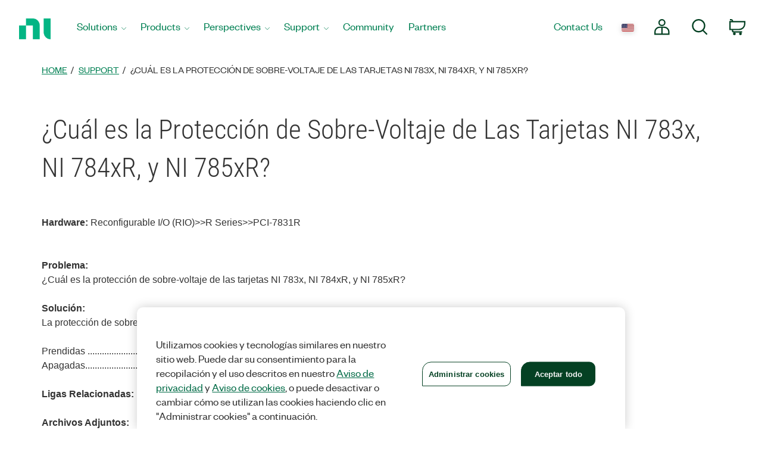

--- FILE ---
content_type: text/html
request_url: https://digital.ni.com/public.nsf/allkb/105D61C225D66C8E862574DF00181CAE
body_size: 9706
content:
<!DOCTYPE HTML>
<html lang="es">
<head>
    <title>¿Cuál es la Protección de Sobre-Voltaje de Las Tarjetas NI 783x, NI 784xR, y NI 785xR? - National Instruments</title><meta name="trafficType" content="bot"/><meta name="CF-search-bot" content="false"/><meta name="cf:country" content="US"/><meta name="trafficType" content="bot"/><meta name="CF-search-bot" content="false"/><meta name="cf:country" content="US"/>
    
    <meta charset="utf-8" />
    <meta name="Section" content="support">
	<meta name="ContentType" content="knowledgebase">
	<meta name="DeliveredBy" content="knowledgebase">
	<meta name="PageType" content="leaf">
	<meta name="DocType" content="SpecificationsDocumentation">
	<meta name="Language" scheme="rfc3066" content="es">
	<meta name="Date" content="2008-10-10T00:00:00">
	<meta name="UpdateDate" content="2008-10-21T11:18:05">
	<meta name="ShortTitle" content="¿Cuál es la Protección de Sobre-Voltaje de Las Tarjetas NI 783x, NI 784xR, y NI 785xR?">
	<meta name="Description" content="¿Cuál es la protección de sobre-voltaje de las tarjetas NI 783x, NI 784xR, y NI 785xR?">
	<meta name="Keywords" content="protección,sobre-voltaje,,tarjetas NI 783x,NI 784xR,y NI 785xR">
	<meta name="DocumentCoreID" content="4Q9MD721">
	<meta name="DocumentID" content="105D61C225D66C8E862574DF00181CAE">
	<meta name="Robots" content="index">
	<meta name="ProductCategories" content="4820">
	<meta name="DocStatus" content="current">
	<meta name="NiBoosts" content="UD:2008-10-21T11:18:05,RV:0,RN:0,RA:0,RD:null">
	
    <meta http-equiv="Content-Type" content="text/html; charset=utf-8"/><meta name="Wrapper" content="yes"/><meta name="wrapperid" content="nia"/><meta name="viewport" content="width=device-width, initial-scale=1"><link rel="apple-touch-icon" sizes="180x180" href="https://www.ni.com/apple-touch-icon.png"><link rel="icon" href="https://www.ni.com/favicon.ico?v=1"><link rel="icon" type="image/png" sizes="32x32" href="https://www.ni.com/favicon-32x32.png"><link rel="icon" type="image/png" sizes="16x16" href="https://www.ni.com/favicon-16x16.png"><link rel="manifest" href="https://www.ni.com/site.webmanifest"><link rel="mask-icon" href="https://www.ni.com/safari-pinned-tab.svg" color="#03b585"><meta name="msapplication-TileColor" content="#f4f4f4"><meta name="theme-color" content="#f4f4f4"><script type="text/javascript" src="https://js-cdn.dynatrace.com/jstag/188d956ec0f/bf91471sxa/33571669799f8a14_complete.js" crossorigin="anonymous"></script><script type="text/javascript" src="/niassets/jquery/js/jquery.min.js"></script><script>(function(w,d,s,l,i){w[l]=w[l]||[];w[l].push({'gtm.start':
new Date().getTime(),event:'gtm.js'});var f=d.getElementsByTagName(s)[0],
j=d.createElement(s),dl=l!='dataLayer'?'&l='+l:'';j.async=true;j.src=
'https://www.googletagmanager.com/gtm.js?id='+i+dl;f.parentNode.insertBefore(j,f);
})(window,document,'script','dataLayer','GTM-K585V5H');</script><script src="/niassets/js/niua.min.js"></script><script src="/niassets/js/loader.min.js"></script><script>
var DXA_CompanyName = JSON.parse(localStorage.getItem("_6senseCompanyDetails")||'{}')?.company?.name || "";
var DXA_Region = JSON.parse(localStorage.getItem("_6senseCompanyDetails")||'{}')?.company?.region || "";
var DXA_Country = JSON.parse(localStorage.getItem("_6senseCompanyDetails")||'{}')?.company?.country || "";
var DXA_State = JSON.parse(localStorage.getItem("_6senseCompanyDetails")||'{}')?.company?.state || "";
var DXA_City = JSON.parse(localStorage.getItem("_6senseCompanyDetails")||'{}')?.company?.city || "";
var DXA_Industry = JSON.parse(localStorage.getItem("_6senseCompanyDetails")||'{}')?.company?.industry || "";
var DXA_CountryCode = JSON.parse(localStorage.getItem("_6senseCompanyDetails")||'{}')?.company?.country_iso_code || "";
var DXA_EmployeeRange = JSON.parse(localStorage.getItem("_6senseCompanyDetails")||'{}')?.company?.employee_range || "";
var DXA_RevenueRange = JSON.parse(localStorage.getItem("_6senseCompanyDetails")||'{}')?.company?.revenue_range || "";
var DXA_StateCode = JSON.parse(localStorage.getItem("_6senseCompanyDetails")||'{}')?.company?.state_code || "";
var DXA_GeoIPCountry = JSON.parse(localStorage.getItem("_6senseCompanyDetails")||'{}')?.company?.geoIP_country || "";
var DXA_GeoIPState = JSON.parse(localStorage.getItem("_6senseCompanyDetails")||'{}')?.company?.geoIP_state || "";
var DXA_GeoIPCity = JSON.parse(localStorage.getItem("_6senseCompanyDetails")||'{}')?.company?.geoIP_city || "";
var DXA_CompanyMatch = JSON.parse(localStorage.getItem("_6senseCompanyDetails")||'{}')?.company?.company_match || "";
var DXA_AdditionalComment = JSON.parse(localStorage.getItem("_6senseCompanyDetails")||'{}')?.company?.additional_comment || "";
var DXA_ProfileId = (document.cookie.indexOf('profile_id=') > -1) ? document.cookie.match(RegExp('(?:^|;\\s*)profile_id=([^;]*)'))[1] : "";

if(typeof QSI === "undefined") {
    QSI = {};
    QSI.config = {
        externalReference: DXA_ProfileId
    };
}

</script><script>
document.cookie = "survey_country="+(document.querySelector('meta[name="cf:country"]')?.content || '') +";path=/;domain=.ni.com;";
</script><script src="https://www.ni.com/niassets/js/survey.js"></script><script>
window.addEventListener("qsi_js_loaded",
    ()=> {
        if (document.cookie.indexOf("ta_script=")===-1) {
            if ( !/C0004:1/.test(decodeURIComponent(document.cookie.match(RegExp("(?:^|;\\s*)OptanonConsent=([^;]*)"))[1]))) {
                window.QSI.API.SessionRecording.start();
            }

            else {
                let DXA_iterations=0;

                let DXA_Interval=setInterval(function () {
                        DXA_iterations++;

                        if (DXA_iterations > 10 || localStorage.hasOwnProperty("_6senseCompanyDetails")) {
                            clearInterval(DXA_Interval);
                            window.QSI.API.SessionRecording.start();
                            return;
                        }
                    }, 
                300);
            }
        }
    },
false);
</script><script type="text/javascript" src="/niassets/jquery/js/jquery-migrate-1.2.1.min.js"></script><script type="text/javascript" src="/niassets/bootstrap/js/bootstrap.min.js"></script><script type="text/javascript" src="/niassets/jquery/jqueryui/js/jquery-ui.min.js"></script><link rel="stylesheet" href="/niassets/bootstrap/css/bootstrap.min.css"><script type="text/javascript" src="/niassets/ni.min.js"></script><script async="true" type="text/javascript" src="//ni500z.btttag.com/btt.js"></script><link rel="stylesheet" type="text/css" href="/niassets/jquery/jqueryui/css/jquery-ui.min.css"><link rel="stylesheet" type="text/css" href="/niassets/ni.min.css"><script src="https://www.ni.com/oneTrust_production/scripttemplates/otSDKStub.js" data-document-language="true" type="text/javascript" charset="UTF-8" data-domain-script="bb75c949-0c8b-4ead-bf3c-a3c65f899e7a"></script><script type="text/javascript">
function OptanonWrapper() { }
</script><meta name="google-site-verification" content="BulRIQRfCaZ0EXCMZl0gO9uBpVTsKp_zlBi9ikqMKuk"/>


</head>
<body>
    <div class="pnx-page-wrap grid16">
        <!-- Beginning HEADER -->
        <div id='ZN_0wWxj0NUZX5UFeZ'></div><nav class="ni-wrapper-header noindex hidden-print" lang="en"><ul class="flex-container"><li class="ni-logo"><a class="analytics-headerlogo-link" href="https://www.ni.com/en.html"><span class="ni-wrapper-sr-only">Return to Home Page</span></a></li><li class="toggle"><a href="javascript:void(0)" aria-label="Toggle navigation"><span class="icon-bar"></span><span class="icon-bar"></span><span class="icon-bar"></span></a></li><li class="mobile-spacer"></li><li class="header-menu-container"><ni-wrapper-header-menu><ul class="header-menu" role="menubar"><li class="solutions nia-menu-item mega-dropdown" role="menuitem"><a class="analytics-headersolutions-link" href="//www.ni.com/en/solutions.html" aria-haspopup="true" aria-expanded="false">Solutions</a><div class="mega-dropdown-menu"><div class="ni-megamenu-desktop ni-megamenu-solutions ni-wrapper-multi-column"><div><div class="h3">Industries</div><ul><li><a class="analytics-mmsolutions-link" href="//www.ni.com/en/solutions/academic-research.html">Academic and Research</a></li><li><a class="analytics-mmsolutions-link" href="//www.ni.com/en/solutions/aerospace-defense.html">Aerospace, Defense, and Government</a></li><li><a class="analytics-mmsolutions-link" href="//www.ni.com/en/solutions/electronics.html">Electronics</a></li><li><a class="analytics-mmsolutions-link" href="//www.ni.com/en/solutions/energy.html">Energy</a></li><li><a class="analytics-mmsolutions-link" href="//www.ni.com/en/solutions/industrial-machinery.html">Industrial Machinery</a></li><li><a class="analytics-mmsolutions-link" href="https://www.ni.com/en/solutions/life-sciences.html">Life Sciences</a></li><li><a class="analytics-mmsolutions-link" href="//www.ni.com/en/solutions/semiconductor.html">Semiconductor</a></li><li><a class="analytics-mmsolutions-link" href="//www.ni.com/en/solutions/transportation.html">Transportation</a></li></ul></div><div><div class="h3">Product Life Cycles</div><ul><li><a class="analytics-mmsolutions-link" href="//www.ni.com/en/solutions/design-prototype.html">Design and Prototype</a></li><li><a class="analytics-mmsolutions-link" href="//www.ni.com/en/solutions/validation.html">Validation</a></li><li><a class="analytics-mmsolutions-link" href="//www.ni.com/en/solutions/production.html">Production</a></li></ul></div><div><div class="h3">Focus Areas</div><ul><li><a class="analytics-mmsolutions-link" href="//www.ni.com/en/solutions/5g-6g.html">5G and 6G Technology</a></li><li><a class="analytics-mmsolutions-link" href="//www.ni.com/en/solutions/transportation/adas-and-autonomous-driving-testing.html">ADAS and Autonomous Driving Testing</a></li><li><a class="analytics-mmsolutions-link" href="https://www.ni.com/en/solutions/ai-test-measurement.html">Artificial Intelligence</a></li><li><a class="analytics-mmsolutions-link" href="//www.ni.com/en/solutions/transportation/electric-vehicle-test.html">Electric Vehicle Test</a></li><li><a class="analytics-mmsolutions-link" href="//www.ni.com/en/solutions/lifecycle-analytics.html">Lifecycle Analytics</a></li><li><a class="analytics-mmsolutions-link" href="//www.ni.com/en/solutions/aerospace-defense/radar-electronic-warfare-sigint.html">Radar and Electronic Warfare</a></li><li><a class="analytics-mmsolutions-link" href="//www.ni.com/en/solutions/aerospace-defense/space-launch-exploration.html">Space Launch and Exploration</a></li><li><a class="analytics-mmsolutions-link" href="https://www.ni.com/en/solutions/semiconductor/validation-lab-innovations.html">Validation Lab Innovations</a></li></ul></div><div><a class="analytics-mmsolutions-link link-with-arrow" href="//www.ni.com/en/solutions.html">See our approach to solutions</a><div class="solutions-menu-component"><img class="solutions-menu-component-image" src="https://ni.scene7.com/is/image/ni/02_patrick_robinson_0043_255x95"><div class="solutions-menu-component-title">Get a Helping Hand</div><div class="solutions-menu-component-body">From troubleshooting technical issues and product recommendations, to quotes and orders, we’re here to help.</div><a class="analytics-mmsolutions-image learn-more-link" href="//www.ni.com/en/contact-us.html">Contact Us</a></div></div></div></div></li><li class="products nia-menu-item mega-dropdown" role="menuitem"><a class="analytics-headerproducts-link" href="//www.ni.com/en/shop.html" aria-haspopup="true" aria-expanded="false">Products</a><div class="mega-dropdown-menu"><div class="ni-megamenu-desktop ni-megamenu-products ni-wrapper-multi-column"><div><div class="h3">Software</div><a class="view-all-link view-all-link-products" href="//www.ni.com/en/shop/software-portfolio.html">View All Software</a><div class="h4">Test Automation</div><ul><li><a class="analytics-mmproducts-link" href="//www.ni.com/en/shop/labview.html">LabVIEW</a></li><li><a class="analytics-mmproducts-link" href="//www.ni.com/en/shop/labview/labview-plus-suite.html">LabVIEW+ Suite</a></li><li><a class="analytics-mmproducts-link" href="//www.ni.com/en/shop/electronic-test-instrumentation/application-software-for-electronic-test-and-instrumentation-category/what-is-teststand.html">TestStand (Test Execution)</a></li><li><a class="analytics-mmproducts-link" href="//www.ni.com/en/shop/data-acquisition-and-control/application-software-for-data-acquisition-and-control-category/what-is-veristand.html">VeriStand (HIL Test Development)</a></li></ul><div class="h4">Free Interactive Test Software</div><ul><li><a class="analytics-mmproducts-link" href="//www.ni.com/en/shop/data-acquisition-and-control/flexlogger.html">FlexLogger (for DAQ hardware)</a></li><li><a class="analytics-mmproducts-link" href="https://www.ni.com/en/shop/electronic-test-instrumentation/application-software-for-electronic-test-and-instrumentation-category/instrumentstudio.html">InstrumentStudio (for PXI hardware)</a></li></ul><div class="h4">Test Analytics and Operations</div><ul><li><a class="analytics-mmproducts-link" href="//www.ni.com/en/shop/data-acquisition-and-control/application-software-for-data-acquisition-and-control-category/what-is-diadem.html">DIAdem (for Analysis and Visualization)</a></li><li><a class="analytics-mmproducts-link" href="//www.ni.com/en/shop/electronic-test-instrumentation/application-software-for-electronic-test-and-instrumentation-category/systemlink.html">SystemLink (Test Operations)</a></li><li><a class="analytics-mmproducts-link" href="//www.ni.com/en/shop/electronic-test-instrumentation/application-software-for-electronic-test-and-instrumentation-category/what-is-optimalplusgo.html">OptimalPlus GO (Manufacturing Analytics)</a></li></ul><div class="h3">SERVICES</div><a class="view-all-link view-all-link-products" href="//www.ni.com/en/shop/services.html">View All Services</a><ul><li><a class="analytics-mmproducts-link" href="//www.ni.com/en/shop/services/hardware/repair-replacement-services.html">Repair Services</a></li><li><a class="analytics-mmproducts-link" href="//www.ni.com/en/shop/services/hardware/calibration-services.html">Calibration</a></li><li><a class="analytics-mmproducts-link" href="https://www.ni.com/en/shop/services/education-services.html">Training Courses</a></li></ul></div><div><div class="h3">HARDWARE</div><a class="view-all-link view-all-link-products" href="https://www.ni.com/en/shop.html#pinned-nav-section1">View All Hardware</a><div class="h4">Data Acquisition and Control</div><ul><li><a class="analytics-mmproducts-link" href="//www.ni.com/en/shop/data-acquisition.html">Learn About DAQ</a></li><li><a class="analytics-mmproducts-link" href="https://www.ni.com/en/shop/data-acquisition/miodaq-devices.html">New DAQ Hardware (mioDAQ)</a></li><li><a class="analytics-mmproducts-link" href="//www.ni.com/en-us/shop/category/multifunction-io.html">Multifunction I/O</a></li><li><a class="analytics-mmproducts-link" href="//www.ni.com/en-us/shop/category/voltage.html">Voltage</a></li><li><a class="analytics-mmproducts-link" href="//www.ni.com/en-us/shop/category/digital-io.html">Digital I/O</a></li><li><a class="analytics-mmproducts-link" href="//www.ni.com/en-us/shop/category/temperature.html">Temperature</a></li><li><a class="analytics-mmproducts-link" href="//www.ni.com/en-us/shop/category/sound-and-vibration.html">Sound and Vibration</a></li><li><a class="analytics-mmproducts-link" href="//www.ni.com/en-us/shop/category/current.html">Current</a></li><li><a class="analytics-mmproducts-link" href="//www.ni.com/en-us/shop/category/strain-pressure-and-force.html">Strain, Pressure, and Force</a></li></ul><div class="h4">Communication Interfaces</div><ul><li><a class="analytics-mmproducts-link" href="//www.ni.com/en-us/shop/category/software-defined-radios.html">Software Defined Radios</a></li><li><a class="analytics-mmproducts-link" href="//www.ni.com/en-us/shop/category/gpib-serial-and-ethernet.html">GPIB, Serial, and Ethernet</a></li><li><a class="analytics-mmproducts-link" href="//www.ni.com/en-us/shop/category/industrial-communication-buses.html">Industrial Communication Buses</a></li><li><a class="analytics-mmproducts-link" href="//www.ni.com/en-us/shop/category/vehicle-communication-buses.html">Vehicle Communication Buses</a></li><li><a class="analytics-mmproducts-link" href="//www.ni.com/en-us/shop/category/avionics-communication-buses.html">Avionics Communication Buses</a></li></ul></div><div><div class="h4">PXI Instrumentation</div><ul><li><a class="analytics-mmproducts-link" href="//www.ni.com/en-us/shop/category/switches.html">Switches</a></li><li><a class="analytics-mmproducts-link" href="//www.ni.com/en-us/shop/category/oscilloscopes-and-digitizers.html">Oscilloscopes</a></li><li><a class="analytics-mmproducts-link" href="//www.ni.com/en-us/shop/category/digital-multimeters.html">Digital Multimeters</a></li><li><a class="analytics-mmproducts-link" href="//www.ni.com/en-us/shop/category/waveform-generators.html">Waveform Generators</a></li><li><a class="analytics-mmproducts-link" href="//www.ni.com/en-us/shop/category/rf-signal-generators.html">RF Signal Generators</a></li><li><a class="analytics-mmproducts-link" href="//www.ni.com/en-us/shop/category/source-measure-units-and-lcr-meters.html">SMUs and LCR Meters</a></li><li><a class="analytics-mmproducts-link" href="//www.ni.com/en-us/shop/category/power-supplies-and-loads.html">Power Supplies and Loads</a></li><li><a class="analytics-mmproducts-link" href="//www.ni.com/en-us/shop/category/vector-signal-transceivers.html">Vector Signal Transceivers</a></li><li><a class="analytics-mmproducts-link" href="//www.ni.com/en-us/shop/category/flexrio-custom-instruments-and-processing.html">FlexRIO Instruments</a></li></ul><div class="h3">Accessories</div><ul><li><a class="analytics-mmproducts-link" href="//www.ni.com/en-us/shop/category/power-accessories.html">Power Accessories</a></li><li><a class="analytics-mmproducts-link" href="//www.ni.com/en-us/shop/category/connectors.html">Connectors</a></li><li><a class="analytics-mmproducts-link" href="//www.ni.com/en-us/shop/category/cables.html">Cables</a></li><li><a class="analytics-mmproducts-link" href="//www.ni.com/en-us/shop/category/sensors.html">Sensors</a></li></ul><div class="h3">RESOURCES</div><ul><li><a class="analytics-mmproducts-link" href="https://www.ni.com/en/shop/resources.html">Ordering Resources</a></li><li><a class="analytics-mmproducts-link" href="//www.ni.com/en/partners/distributors.html">Distributors</a></li><li><a class="analytics-mmproducts-link" href="https://www.ni.com/en/shop/advisors.html">System Advisors</a></li></ul></div><div><a class="analytics-mmproducts-link link-with-arrow" href="//www.ni.com/en/shop.html">See all products</a><div class="ni-live-image"><a class="analytics-mmproducts-image" href="https://www.ni.com/en/shop/compactdaq.html"><div class="ni-live-text"><div class="h4">CompactDAQ</div><p>Modular Data Acquisition</p></div></a></div><div class="ni-live-image"><a class="analytics-mmproducts-image" href="https://www.ni.com/en/shop/compactrio.html"><div class="ni-live-text"><div class="h4">CompactRIO</div><p>Distributed Measurement and Control</p></div></a></div><div class="ni-live-image"><a class="analytics-mmproducts-image" href="https://www.ni.com/en/shop/pxi.html"><div class="ni-live-text"><div class="h4">PXI</div><p>High-Performance Test</p></div></a></div><div class="ni-live-image"><a class="analytics-mmproducts-image" href="https://www.ni.com/en/shop/labview/labview-plus-suite.html"><div class="ni-live-text"><div class="h4">LabVIEW+ Suite</div><p>Automated Test System Development Software</p></div></a></div></div></div></div></li><li class="perspectives nia-menu-item mega-dropdown" role="menuitem"><a class="analytics-headerperspectives-link" href="//www.ni.com/en/perspectives.html" aria-haspopup="true" aria-expanded="false">Perspectives</a><div class="mega-dropdown-menu"><div class="ni-megamenu-desktop ni-megamenu-perspectives"><div class="perspectives-menu-description"><div class="h3">Perspectives</div><p class="perspectives-short-text">Perspectives showcases how NI sees what’s next in the world of test and technology.</p><a href="https://www.ni.com/en/perspectives.html" class="ni-btn view-all-link-perspectives">View all articles</a></div><div class="perspectives-menu-component"><img class="perspectives-menu-component-image" src="https://ni.scene7.com/is/image/ni/AdobeStock_538838391_249x112" loading="lazy"><div class="perspectives-menu-component-title">Charting the Course for Test Development with LabVIEW</div><div class="perspectives-menu-component-body">LabVIEW remains key in test, promising speed, efficiency, and new features with NI’s investment in core tech, community, and integration.</div><a class="analytics-mmperspectives-image learn-more-link" href="https://www.ni.com/en/perspectives/charting-course-test-development-labview.html">Read our featured article</a></div></div></div></li><li class="support nia-menu-item mega-dropdown" role="menuitem"><a class="analytics-headersupport-link" href="//www.ni.com/en/support.html" aria-haspopup="true" aria-expanded="false">Support</a><div class="mega-dropdown-menu"><div class="ni-megamenu-desktop ni-megamenu-support ni-wrapper-multi-column"><div><div class="h3">Resources</div><a class="view-all-link view-all-link-support" href="https://www.ni.com/en/support.html">View All Support Resources</a><ul><li><a class="analytics-mmsupport-link" href="//www.ni.com/en/support/downloads.html">Software Downloads</a></li><li><a class="analytics-mmsupport-link" href="//www.ni.com/myni/products/en/">Register and Activate</a></li><li><a class="analytics-mmsupport-link" href="https://www.ni.com/docs/">Product Documentation</a></li><li><a class="analytics-mmsupport-link" href="//www.ni.com/en/support/documentation/release-notes.html">Release Notes</a></li><li><a class="analytics-mmsupport-link" href="https://www.ni.com/en/shop/services/education-services.html">Training Courses</a></li><li><a class="analytics-mmsupport-link" href="//learn.ni.com">On-Demand Learning</a></li><li><a class="analytics-mmsupport-link" href="https://www.ni.com/en/search.html?pg=1&ps=10&sn=catnav:sup.kbs">KnowledgeBase</a></li><li><a class="analytics-mmsupport-link" href="//forums.ni.com/t5/Example-Programs/ct-p/code-documents">Code Examples</a></li></ul><div class="h3">Request Support</div><p>You can request repair, RMA, schedule calibration, or get technical support. A valid service agreement may be required.</p><a class="analytics-mmsupport-link link-with-arrow" href="https://www.ni.com/my-support/s/service-requests">Open a service request</a></div><div><div class="h3">Popular Software Downloads</div><a class="view-all-link view-all-link-support" href="//www.ni.com/en/search.html?pg=1&ps=10&sn=catnav:sup.dwl.pdl">See all Software Product Downloads</a><div class="ni-software-download-image"><a class="analytics-mmsupport-image" href="https://www.ni.com/en/support/downloads/software-products/download.labview.html"><img src="https://ni.scene7.com/is/image/ni/LabVIEW?$ni-icon-pm$" loading="lazy" alt="icon of LabVIEW logo"><div class="h3">LabVIEW</div></a></div><div class="ni-software-download-image"><a class="analytics-mmsupport-image" href="https://www.ni.com/en/support/downloads/software-products/download.multisim.html"><img src="https://ni.scene7.com/is/image/ni/Multisim_BG?$ni-icon-pm$" loading="lazy" alt="icon of Multisim logo"><div class="h3">Multisim</div></a></div><div class="ni-software-download-image"><a class="analytics-mmsupport-image" href="https://www.ni.com/en/support/downloads/software-products/download.academic-volume-license.html"><img src="https://ni.scene7.com/is/image/ni/sw_suites_bundles?$ni-icon-pm$" loading="lazy" alt="icon of Academic Volume License logo"><div class="h3">Academic Volume License</div></a></div></div><div><div class="h3">Popular Driver Downloads</div><a class="view-all-link view-all-link-support" href="https://www.ni.com/en/search.html?pg=1&ps=10&sb=%2Brelevancy&sn=catnav:sup.dwl.ndr">See all Driver Software Downloads</a><ul><li><a class="analytics-mmsupport-link" href="https://www.ni.com/en/support/downloads/drivers/download.ni-daq-mx.html">NI-DAQmx</a><p>Provides support for NI data acquisition and signal conditioning devices. </p></li><li><a class="analytics-mmsupport-link" href="//www.ni.com/en/support/downloads/drivers/download.ni-visa.html">NI-VISA</a><p>Provides support for Ethernet, GPIB, serial, USB, and other types of instruments. </p></li><li><a class="analytics-mmsupport-link" href="//www.ni.com/en/support/downloads/drivers/download.ni-488-2.html">NI-488.2</a><p>Provides support for NI GPIB controllers and NI embedded controllers with GPIB ports. </p></li></ul></div></div></div></li><li class="community nia-menu-item" role="menuitem"><a class="analytics-headercommunity-link" href="//forums.ni.com/">Community</a></li><li class="partners nia-menu-item" role="menuitem"><a class="analytics-headerpartners-link" href="https://www.ni.com/en/partners.html">Partners</a></li><li class="nia-menu-item spacer" role="none"></li><li class="contact nia-menu-item nia-utils" role="menuitem"><a class="analytics-header-link" href="//www.ni.com/en/contact-us.html">Contact Us</a><ni-wrapper-global-gateway><a class="global-gateway analytics-header-link" href="" aria-label="Country or language selection"><img src="" alt="flag representing the selected language" width="21"></a></ni-wrapper-global-gateway></li><li class="nia-menu-item nia-utils header-icon account" role="menuitem"><ni-wrapper-desktop-account-menu><a class="account-link" href="#" data-logged-in-link="//www.ni.com/myni/dashboard/"><svg viewbox="0 0 27.8 27.8"><path d="M18.16,6.15a5,5,0,1,1-5-5A5,5,0,0,1,18.16,6.15Zm-1,8h-8a8,8,0,0,0-8,8v4h24v-4A8,8,0,0,0,17.14,14.16Zm-4-.49V26.13"></path></svg><span class="ni-wrapper-sr-only">My Account</span></a><div class="account-content"></div><template id="ni-wrapper-my-account-logged-out-desktop"><a class="analytics-headeraccount-link my-account-link" href="http://www.ni.com/myni/dashboard/">My Account</a><hr><a class="analytics-headerlogin-link" href="https://lumen.ni.com/nicif/$NLS$/header_login/content.xhtml?action=login&du=$HREF$">Log in</a><br><a class="analytics-header-createaccount-link" href="https://lumen.ni.com/nicif/$NLS$/header_login/content.xhtml?action=create&du=$HREF$">Create an Account</a></template><template id="ni-wrapper-my-account-logged-in-desktop"><a class="analytics-headeraccount-link my-account-link" href="http://www.ni.com/myni/dashboard/">My Account</a><a class="analytics-headerorders-link" href="https://www.ni.com/my/s/orders/">Orders</a><br><a class="analytics-headerquotes-link" href="https://www.ni.com/my/s/quotes">Quotes</a><br><a class="analytics-headermyproducts-link" href="https://www.ni.com/myni/products">My Products</a><br><a class="analytics-headermysubscriptions-link" href="https://www.ni.com/my/s/subscriptions">Manage Software</a><br><a class="analytics-headerservice-link" href="https://www.ni.com/my-support/s/service-requests">Service requests</a><br><a class="analytics-headerlearnerdashboard-link" href="https://learn.ni.com/learn">Learner Dashboard</a><br><a class="" href="https://www.ni.com/en/help-center">Customer Service Help</a><hr><a class="analytics-headerlogout-link logout-link" href="https://lumen.ni.com/idp/slo/logout">Log Out</a></template><template id="ni-wrapper-my-account-logged-out-mobile"><ul class="ni-wrapper-flatten"><li><hr><a class="analytics-headeraccount-link closed-list" href="http://www.ni.com/myni/dashboard/">My Account</a><hr></li><li><a class="analytics-headerlogin-link" href="https://lumen.ni.com/nicif/$NLS$/header_login/content.xhtml?action=login&du=$HREF$">Log in</a></li><li><a class="analytics-header-createaccount-link" href="https://lumen.ni.com/nicif/$NLS$/header_login/content.xhtml?action=create&du=$HREF$">Create an Account</a></li></ul></template><template id="ni-wrapper-my-account-logged-in-mobile"><ul class="ni-wrapper-flatten"><li><a class="open-list analytics-headeraccount-link ni-wrapper-account-name" href="javascript:void(0);" data-target="1"></a><ul data-depth="1" style="display: none;"><li class="ni-wrapper-mobile-account-back"><a class="open-list analytics-headeraccount-link back-mega-menu-link" href="javascript:void(0);" data-target="0">Back</a></li><li><a class="analytics-headeraccount-link" href="http://www.ni.com/myni/dashboard/">My Account</a></li><li><a class="analytics-headerorders-link" href="https://www.ni.com/my/s/orders/">Orders</a></li><li><a class="analytics-headerquotes-link" href="https://www.ni.com/my/s/quotes">Quotes</a></li><li><a class="analytics-headermyproducts-link" href="https://www.ni.com/myni/products">My Products</a></li><li><a class="analytics-headermysubscriptions-link" href="https://www.ni.com/my/s/subscriptions">Manage Software</a></li><li><a class="analytics-headerservice-link" href="https://www.ni.com/my-support/s/service-requests">Service requests</a></li><li><a class="analytics-headerlearnerdashboard-link" href="https://learn.ni.com/learn">Learner Dashboard</a></li><li><a class="" href="https://www.ni.com/en/help-center">Customer Service Help</a></li><li class="logout-mobile"><hr><a class="analytics-headerlogout-link" href="https://lumen.ni.com/idp/slo/logout">Log Out</a></li></ul></li><li class="logout-mobile"><hr><a class="analytics-headerlogout-link" href="https://lumen.ni.com/idp/slo/logout">Log Out</a></li></ul></template></ni-wrapper-desktop-account-menu></li><li class="nia-menu-item nia-utils header-icon wrapper-search" role="menuitem"><a href="#" id="wrapperSearchId"><svg viewbox="0 0 26.33 26.84"><circle cx="11.15" cy="11.15" r="10"/><path d="M21.76,23.09l7.07,7.07" transform="translate(-3.64 -4.47)"/></svg><span class="ni-wrapper-sr-only">Search</span></a></li><li role="none"><ni-wrapper-search-form class="wrapper-search-form"><form id="wrapper-search-form" name="autoComplete-global" type="GET" action="//www.ni.com/en-us/search.html" role="search"><div class="autoCompleteItem-global"><input type="text" name="q" placeholder="Search for things like download LabVIEW" class="niAutocompleteInput" data-search-type="globalSearch" role="searchbox" aria-label="Search terms"><button type="submit" class="search-submit" aria-label="Search the site"><svg viewbox="0 0 26.33 26.84"><circle cx="11.15" cy="11.15" r="10"/><path d="M21.76,23.09l7.07,7.07" transform="translate(-3.64 -4.47)"/></svg></button><button type="reset" class="close" aria-label="Close search"></button></div></form></ni-wrapper-search-form></li></ul></ni-wrapper-header-menu></li><li class="nia-menu-item nia-utils header-icon cart-badge" data-badge="0"><ni-wrapper-cart-icon><a class="analytics-headercart-link" href="https://sine.ni.com/apps/utf8/nios.store?action=view_cart"><svg viewbox="0 0 27.82 27.82"><path class="header-icon" d="M4.71,21.73H20.52A9.72,9.72,0,0,0,30.24,12V8.24H4.71V21.73Z" transform="translate(-3.56 -3.71)"></path><path class="header-icon" d="M9.06,21.47v2.11a2.44,2.44,0,0,0,2.4,2.47H25.67M4.48,4.86H6.65A2.44,2.44,0,0,1,9.06,7.33V8.47" transform="translate(-3.56 -3.71)"></path><path class="header-icon" d="M21.58,29.18A1.2,1.2,0,1,0,22.78,28,1.2,1.2,0,0,0,21.58,29.18Zm-10.51,0A1.21,1.21,0,1,0,12.27,28,1.2,1.2,0,0,0,11.07,29.18Z" transform="translate(-3.56 -3.71)"></path></svg><span class="ni-wrapper-sr-only">Cart</span></a></ni-wrapper-cart-icon></li><li class="mobile-nav ni-megamenu-mobile" data-depth="0"><input type="hidden" id="mobileNavPos"><ul data-depth="0" style="display: block; left: 0px;"><li><a href="javascript:void(0);" class="open-list analytics-headersolutions-link" data-target="1">Solutions</a><ul class="alt-menu-ul" data-depth="1" style="display: none;"><li><a class="analytics-mmsolutions-link back-mega-menu-link">Back</a></li><li><div class="h3">Industries</div></li><li><a class="analytics-mmsolutions-link" href="//www.ni.com/en/solutions/academic-research.html">Academic and Research</a></li><li><a class="analytics-mmsolutions-link" href="//www.ni.com/en/solutions/aerospace-defense.html">Aerospace, Defense, and Government</a></li><li><a class="analytics-mmsolutions-link" href="//www.ni.com/en/solutions/electronics.html">Electronics</a></li><li><a class="analytics-mmsolutions-link" href="//www.ni.com/en/solutions/energy.html">Energy</a></li><li><a class="analytics-mmsolutions-link" href="//www.ni.com/en/solutions/industrial-machinery.html">Industrial Machinery</a></li><li><a class="analytics-mmsolutions-link" href="https://www.ni.com/en/solutions/life-sciences.html">Life Sciences</a></li><li><a class="analytics-mmsolutions-link" href="//www.ni.com/en/solutions/semiconductor.html">Semiconductor</a></li><li><a class="analytics-mmsolutions-link" href="//www.ni.com/en/solutions/transportation.html">Transportation</a></li><li><div class="h3">Product Life Cycles</div></li><li><a class="analytics-mmsolutions-link" href="//www.ni.com/en/solutions/design-prototype.html">Design and Prototype</a></li><li><a class="analytics-mmsolutions-link" href="//www.ni.com/en/solutions/validation.html">Validation</a></li><li><a class="analytics-mmsolutions-link" href="//www.ni.com/en/solutions/production.html">Production</a></li><li><div class="h3">Focus Areas</div></li><li><a class="analytics-mmsolutions-link" href="//www.ni.com/en/solutions/5g-6g.html">5G and 6G Technology</a></li><li><a class="analytics-mmsolutions-link" href="//www.ni.com/en/solutions/transportation/adas-and-autonomous-driving-testing.html">ADAS and Autonomous Driving Testing</a></li><li><a class="analytics-mmsolutions-link" href="https://www.ni.com/en/solutions/ai-test-measurement.html">Artificial Intelligence</a></li><li><a class="analytics-mmsolutions-link" href="//www.ni.com/en/solutions/transportation/electric-vehicle-test.html">Electric Vehicle Test</a></li><li><a class="analytics-mmsolutions-link" href="//www.ni.com/en/solutions/lifecycle-analytics.html">Lifecycle Analytics</a></li><li><a class="analytics-mmsolutions-link" href="//www.ni.com/en/solutions/aerospace-defense/radar-electronic-warfare-sigint.html">Radar and Electronic Warfare</a></li><li><a class="analytics-mmsolutions-link" href="//www.ni.com/en/solutions/aerospace-defense/space-launch-exploration.html">Space Launch and Exploration</a></li><li><a class="analytics-mmsolutions-link" href="https://www.ni.com/en/solutions/semiconductor/validation-lab-innovations.html">Validation Lab Innovations</a></li><li><a class="analytics-mmsolutions-link link-with-arrow" href="//www.ni.com/en/solutions.html">See our approach to solutions</a></li></ul></li><li><a href="javascript:void(0);" class="open-list analytics-headerproducts-link" data-target="1">Products</a><ul class="alt-menu-ul" data-depth="1" style="display: none;"><li><a class="analytics-mmproducts-link back-mega-menu-link">Back</a></li><li><div class="h3">Software</div></li><li><a class="view-all-link view-all-link-products" href="//www.ni.com/en/shop/software-portfolio.html">View All Software</a></li><li><div class="h4">Test Automation</div></li><li><a class="analytics-mmproducts-link" href="//www.ni.com/en/shop/labview.html">LabVIEW</a></li><li><a class="analytics-mmproducts-link" href="//www.ni.com/en/shop/labview/labview-plus-suite.html">LabVIEW+ Suite</a></li><li><a class="analytics-mmproducts-link" href="//www.ni.com/en/shop/electronic-test-instrumentation/application-software-for-electronic-test-and-instrumentation-category/what-is-teststand.html">TestStand (Test Execution)</a></li><li><a class="analytics-mmproducts-link" href="//www.ni.com/en/shop/data-acquisition-and-control/application-software-for-data-acquisition-and-control-category/what-is-veristand.html">VeriStand (HIL Test Development)</a></li><li><div class="h4">Free Interactive Test Software</div></li><li><a class="analytics-mmproducts-link" href="//www.ni.com/en/shop/data-acquisition-and-control/flexlogger.html">FlexLogger (for DAQ hardware)</a></li><li><a class="analytics-mmproducts-link" href="https://www.ni.com/en/shop/electronic-test-instrumentation/application-software-for-electronic-test-and-instrumentation-category/instrumentstudio.html">InstrumentStudio (for PXI hardware)</a></li><li><div class="h4">Test Analytics and Operations</div></li><li><a class="analytics-mmproducts-link" href="//www.ni.com/en/shop/data-acquisition-and-control/application-software-for-data-acquisition-and-control-category/what-is-diadem.html">DIAdem (for Analysis and Visualization)</a></li><li><a class="analytics-mmproducts-link" href="//www.ni.com/en/shop/electronic-test-instrumentation/application-software-for-electronic-test-and-instrumentation-category/systemlink.html">SystemLink (Test Operations)</a></li><li><a class="analytics-mmproducts-link" href="//www.ni.com/en/shop/electronic-test-instrumentation/application-software-for-electronic-test-and-instrumentation-category/what-is-optimalplusgo.html">OptimalPlus GO (Manufacturing Analytics)</a></li><li><div class="h3">SERVICES</div></li><li><a class="view-all-link view-all-link-products" href="//www.ni.com/en/shop/services.html">View All Services</a></li><li><a class="analytics-mmproducts-link" href="//www.ni.com/en/shop/services/hardware/repair-replacement-services.html">Repair Services</a></li><li><a class="analytics-mmproducts-link" href="//www.ni.com/en/shop/services/hardware/calibration-services.html">Calibration</a></li><li><a class="analytics-mmproducts-link" href="https://www.ni.com/en/shop/services/education-services.html">Training Courses</a></li><li><div class="h3">HARDWARE</div></li><li><a class="view-all-link view-all-link-products" href="https://www.ni.com/en/shop.html#pinned-nav-section1">View All Hardware</a></li><li><div class="h4">Data Acquisition and Control</div></li><li><a class="analytics-mmproducts-link" href="//www.ni.com/en/shop/data-acquisition.html">Learn About DAQ</a></li><li><a class="analytics-mmproducts-link" href="https://www.ni.com/en/shop/data-acquisition/miodaq-devices.html">New DAQ Hardware (mioDAQ)</a></li><li><a class="analytics-mmproducts-link" href="//www.ni.com/en-us/shop/category/multifunction-io.html">Multifunction I/O</a></li><li><a class="analytics-mmproducts-link" href="//www.ni.com/en-us/shop/category/voltage.html">Voltage</a></li><li><a class="analytics-mmproducts-link" href="//www.ni.com/en-us/shop/category/digital-io.html">Digital I/O</a></li><li><a class="analytics-mmproducts-link" href="//www.ni.com/en-us/shop/category/temperature.html">Temperature</a></li><li><a class="analytics-mmproducts-link" href="//www.ni.com/en-us/shop/category/sound-and-vibration.html">Sound and Vibration</a></li><li><a class="analytics-mmproducts-link" href="//www.ni.com/en-us/shop/category/current.html">Current</a></li><li><a class="analytics-mmproducts-link" href="//www.ni.com/en-us/shop/category/strain-pressure-and-force.html">Strain, Pressure, and Force</a></li><li><div class="h4">Communication Interfaces</div></li><li><a class="analytics-mmproducts-link" href="//www.ni.com/en-us/shop/category/software-defined-radios.html">Software Defined Radios</a></li><li><a class="analytics-mmproducts-link" href="//www.ni.com/en-us/shop/category/gpib-serial-and-ethernet.html">GPIB, Serial, and Ethernet</a></li><li><a class="analytics-mmproducts-link" href="//www.ni.com/en-us/shop/category/industrial-communication-buses.html">Industrial Communication Buses</a></li><li><a class="analytics-mmproducts-link" href="//www.ni.com/en-us/shop/category/vehicle-communication-buses.html">Vehicle Communication Buses</a></li><li><a class="analytics-mmproducts-link" href="//www.ni.com/en-us/shop/category/avionics-communication-buses.html">Avionics Communication Buses</a></li><li><div class="h4">PXI Instrumentation</div></li><li><a class="analytics-mmproducts-link" href="//www.ni.com/en-us/shop/category/switches.html">Switches</a></li><li><a class="analytics-mmproducts-link" href="//www.ni.com/en-us/shop/category/oscilloscopes-and-digitizers.html">Oscilloscopes</a></li><li><a class="analytics-mmproducts-link" href="//www.ni.com/en-us/shop/category/digital-multimeters.html">Digital Multimeters</a></li><li><a class="analytics-mmproducts-link" href="//www.ni.com/en-us/shop/category/waveform-generators.html">Waveform Generators</a></li><li><a class="analytics-mmproducts-link" href="//www.ni.com/en-us/shop/category/rf-signal-generators.html">RF Signal Generators</a></li><li><a class="analytics-mmproducts-link" href="//www.ni.com/en-us/shop/category/source-measure-units-and-lcr-meters.html">SMUs and LCR Meters</a></li><li><a class="analytics-mmproducts-link" href="//www.ni.com/en-us/shop/category/power-supplies-and-loads.html">Power Supplies and Loads</a></li><li><a class="analytics-mmproducts-link" href="//www.ni.com/en-us/shop/category/vector-signal-transceivers.html">Vector Signal Transceivers</a></li><li><a class="analytics-mmproducts-link" href="//www.ni.com/en-us/shop/category/flexrio-custom-instruments-and-processing.html">FlexRIO Instruments</a></li><li><div class="h3">Accessories</div></li><li><a class="analytics-mmproducts-link" href="//www.ni.com/en-us/shop/category/power-accessories.html">Power Accessories</a></li><li><a class="analytics-mmproducts-link" href="//www.ni.com/en-us/shop/category/connectors.html">Connectors</a></li><li><a class="analytics-mmproducts-link" href="//www.ni.com/en-us/shop/category/cables.html">Cables</a></li><li><a class="analytics-mmproducts-link" href="//www.ni.com/en-us/shop/category/sensors.html">Sensors</a></li><li><div class="h3">RESOURCES</div></li><li><a class="analytics-mmproducts-link" href="https://www.ni.com/en/shop/resources.html">Ordering Resources</a></li><li><a class="analytics-mmproducts-link" href="//www.ni.com/en/partners/distributors.html">Distributors</a></li><li><a class="analytics-mmproducts-link" href="https://www.ni.com/en/shop/advisors.html">System Advisors</a></li><li><a class="analytics-mmproducts-link link-with-arrow" href="//www.ni.com/en/shop.html">See all products</a></li></ul></li><li><a href="//www.ni.com/en/perspectives.html" class="closed-list analytics-headerperspectives-link">Perspectives</a></li><li><a href="javascript:void(0);" class="open-list analytics-headersupport-link" data-target="1">Support</a><ul class="alt-menu-ul" data-depth="1" style="display: none;"><li><a class="analytics-mmsupport-link back-mega-menu-link">Back</a></li><li><div class="h3">Resources</div></li><li><a class="view-all-link view-all-link-support" href="https://www.ni.com/en/support.html">View All Support Resources</a></li><li><a class="analytics-mmsupport-link closed-list" href="//www.ni.com/en/support/downloads.html">Software Downloads</a></li><li><a class="analytics-mmsupport-link closed-list" href="//www.ni.com/myni/products/en/">Register and Activate</a></li><li><a class="analytics-mmsupport-link closed-list" href="https://www.ni.com/docs/">Product Documentation</a></li><li><a class="analytics-mmsupport-link closed-list" href="//www.ni.com/en/support/documentation/release-notes.html">Release Notes</a></li><li><a class="analytics-mmsupport-link closed-list" href="https://www.ni.com/en/shop/services/education-services.html">Training Courses</a></li><li><a class="analytics-mmsupport-link closed-list" href="//learn.ni.com">On-Demand Learning</a></li><li><a class="analytics-mmsupport-link closed-list" href="https://www.ni.com/en/search.html?pg=1&ps=10&sn=catnav:sup.kbs">KnowledgeBase</a></li><li><a class="analytics-mmsupport-link closed-list" href="//forums.ni.com/t5/Example-Programs/ct-p/code-documents">Code Examples</a></li><li><div class="h3">Popular Software Downloads</div></li><li><a class="view-all-link view-all-link-support" href="//www.ni.com/en/search.html?pg=1&ps=10&sn=catnav:sup.dwl.pdl">See all Software Product Downloads</a></li><li><a href="https://www.ni.com/en/support/downloads/software-products/download.labview.html" class="analytics-mmsupport-link closed-list">icon of LabVIEW logo</a></li><li><a href="https://www.ni.com/en/support/downloads/software-products/download.multisim.html" class="analytics-mmsupport-link closed-list">icon of Multisim logo</a></li><li><a href="https://www.ni.com/en/support/downloads/software-products/download.academic-volume-license.html" class="analytics-mmsupport-link closed-list">icon of Academic Volume License logo</a></li><li><div class="h3">Popular Driver Downloads</div></li><li><a class="view-all-link view-all-link-support" href="https://www.ni.com/en/search.html?pg=1&ps=10&sb=%2Brelevancy&sn=catnav:sup.dwl.ndr">See all Driver Software Downloads</a></li><li><a href="https://www.ni.com/en/support/downloads/drivers/download.ni-daq-mx.html" class="analytics-mmsupport-link closed-list">NI-DAQmx</a></li><li><a href="//www.ni.com/en/support/downloads/drivers/download.ni-visa.html" class="analytics-mmsupport-link closed-list">NI-VISA</a></li><li><a href="//www.ni.com/en/support/downloads/drivers/download.ni-488-2.html" class="analytics-mmsupport-link closed-list">NI-488.2</a></li><li><div class="h3">Request Support</div></li><li><span class="note">You can request repair, RMA, schedule calibration, or get technical support. A valid service agreement may be required.</span><a class="analytics-mmsupport-link link-with-arrow" href="https://www.ni.com/my-support/s/service-requests">Open a service request</a></li></ul></li><li><a href="//forums.ni.com/" class="closed-list analytics-headercommunity-link">Community</a></li><li><a href="https://www.ni.com/en/partners.html" class="closed-list analytics-headerpartners-link">Partners</a></li><li><a href="//www.ni.com/en/contact-us.html" class="analytics-header-link closed-list">Contact Us</a></li><li id="ni-wrapper-mobile-account-holder"><ni-wrapper-mobile-account-menu><a href="//www.ni.com/myni/dashboard/" class="analytics-headeraccount-link closed-list">Account</a></ni-wrapper-mobile-account-menu></li></ul></li></ul></nav><div class="container global-header-breadcrumb"></div><div id="tempDowntime"></div>

        <!-- End of HEADER -->

        <!-- Beginning BREADCRUMB -->
        <div class="breadcrumb row">
            <div class="ni-body-copy-secondary container">
                <a class="left" href="https://www.ni.com/">Home</a>
                <span class="delimiter"></span>
                <a class="left" href="https://www.ni.com/support">Support</a>
                <span class="delimiter"></span>
                <span class="left breadcrumb-last">¿Cuál es la Protección de Sobre-Voltaje de Las Tarjetas NI 783x, NI 784xR, y NI 785xR?</span>
            </div>
        </div>
        <!-- End of BREADCRUMB -->

        <div class="container clearfix">
        <br>
        <br><h1>¿Cuál es la Protección de Sobre-Voltaje de Las Tarjetas NI 783x, NI 784xR, y NI 785xR?</h1><p></p>
<span style="color: #dd4b39"></span><br><br>
<strong>Hardware:</strong>    Reconfigurable I/O (RIO)&gt;&gt;R Series&gt;&gt;PCI-7831R<br>
<table>
    <tbody><tr>
        <td colspan="50" class="linebuffer" valign="bottom">
            <table border="0" cellpadding="0" cellspacing="0" width="100%">
                <tbody><tr>
                    <td class="tablegbg"><img src="/images/global/us/invis.gif" alt="" border="0" height="1" width="10"></td>
                </tr>
            </tbody></table>
        </td>
    </tr> 
</tbody></table><br>
<strong>Problema:</strong>    <br>¿Cuál es la protección de sobre-voltaje de las tarjetas NI 783x, NI 784xR, y NI 785xR?<br><br>
<strong>Solución:</strong>    <br>La protección de sobre-voltaje de las tarjetas NI 783x, NI 784xR, y NI 785xR son:  <br><br>Prendidas .................................±42 V <br>Apagadas...................................±35 V<br><br>
<strong>Ligas Relacionadas:</strong>   <br><br>
<strong>Archivos Adjuntos:</strong>   <br><br><br><!----><br><br>
<table>
    <tbody><tr>
        <td colspan="50" class="linebuffer" valign="bottom">
            <table border="0" cellpadding="0" cellspacing="0" width="100%">
                <tbody><tr>
                    <td class="tablegbg"><img src="/images/global/us/invis.gif" alt="" border="0" height="1" width="10"></td>
                </tr>
            </tbody></table>
        </td>
    </tr> 
</tbody></table><br>
<strong>Día del Reporte:</strong>   10/10/2008<br>
<strong>Última Actualización:</strong>   10/21/2008<br>
<strong>Identificación del Documento:</strong>   4Q9MD721<br>
<br></div>
<div class="divider" style="border-top: 1px solid #ccc;" ></div>
<br>
<div class="container">
<div class="row">
    <div class="col-xs-12 col-sm-12 col-md-12">
        <div class="relatedArticles" style="margin: 50px 0;">
            <div class="row">
                <div class="col-xs-12 col-sm-6 col-md-6"><span id="j_id0:j_id1:j_id24:j_id73:0:j_id74">
                    <div class="blog-post">
                        <h2>Related Links</h2>
                    </div></span>
                </div>
                <div class="col-xs-12 col-sm-6 col-md-6">
                    <h2>Other Support Options</h2>
                    <h3>Ask the NI Community</h3>
                    <p>Collaborate with other users in our discussion forums</p>
                    <ul>
                        <li class="other-support-options-li" type="square"><a href="https://forums.ni.com/t5/Discussion-Forums/ct-p/discussion-forums">Search the NI Community for a solution</a>
                    </li>
                </ul>
                <br />
                <br />
                <h3>Request Support from an Engineer</h3>
                <p>A valid service agreement may be required, and support options vary by country.</p>
                <ul>
                    <div class="col-xs-6">
                        <li class="other-support-options-li" type="square"><a href="https://sine.ni.com/srm/app/newrequest">Open a service request</a>
                    </li>
                </div>
                <div class="col-xs-6">
                    <li class="other-support-options-li" type="square"><a href="http://www.ni.com/services/software/benefits/">Purchase or renew support services</a>
                </li>
            </div>
        </ul>
    </div>
</div>
</div>
</div>
</div>
</div>
</div>
<footer class="ni-wrapper-footer footer noindex" lang="en"><div class="flex-container footer-body"><div class="ni-wrapper-footer-nav"><div class="logo-container"><img src="https://ni.scene7.com/is/image/ni/emerson_footer_white?fmt=png-alpha" alt="" width="154" height="64" loading="lazy"></div><div><div class="section-title">Solutions</div><ul class="section-links"><li><a class="analytics-footersolutions-link " href="//www.ni.com/en/solutions/academic-research.html">Academic & Research</a></li><li><a class="analytics-footersolutions-link " href="//www.ni.com/en/solutions/aerospace-defense.html">Aerospace, Defense, & Government</a></li><li><a class="analytics-footersolutions-link electronics" href="//www.ni.com/en/solutions/electronics.html">Electronics</a></li><li><a class="analytics-footersolutions-link energy" href="//www.ni.com/en/solutions/energy.html">Energy</a></li><li><a class="analytics-footersolutions-link " href="//www.ni.com/en/solutions/industrial-machinery.html">Industrial Machinery</a></li><li><a class="analytics-footersolutions-link " href="https://www.ni.com/en/solutions/life-sciences.html">Life Sciences</a></li><li><a class="analytics-footersolutions-link semiconductor" href="//www.ni.com/en/solutions/semiconductor.html">Semiconductor</a></li><li><a class="analytics-footersolutions-link automotive" href="//www.ni.com/en/solutions/transportation.html">Transportation</a></li></ul></div><div><div class="section-title">Orders</div><ul class="section-links"><li><a class="analytics-footerorders-link " href="https://www.ni.com/en/partners/distributors.html">NI Distribution Partners</a></li><li><a class="analytics-footerorders-link " href="//www.ni.com/my/s/orders">Order Status and History</a></li><li><a class="analytics-footerorders-link " href="https://www.ni.com/my/s/quotes">Retrieve a Quote</a></li><li><a class="analytics-footerorders-link " href="https://www.ni.com/en/about-ni/legal/service-terms.html">Terms of Service</a></li><li><a class="analytics-footerorders-link " href="https://sine.ni.com/apps/utf8/nios.store?action=view_cart">Order by Part Number or Request a Quote</a></li></ul></div><div><div class="section-title">Company</div><ul class="section-links"><li><a class="analytics-footercompany-link " href="//www.emerson.com/en-us/news/2023/emerson-completes-ni-acquisition">NI is now part of Emerson</a></li><li><a class="analytics-footercompany-link " href="//www.ni.com/en/about-ni.html">About</a></li><li><a class="analytics-footercompany-link careers" href="https://www.emerson.com/en-us/careers/">Emerson Careers</a></li><li><a class="analytics-footercompany-link newsroom" href="//www.ni.com/en/about-ni/newsroom.html">Newsroom</a></li><li><a class="analytics-footercompany-link " href="//www.ni.com/en/about-ni/corporate-quality.html">Supply Chain & Quality</a></li><li><a class="analytics-footercompany-link " href="//www.ni.com/en/events.html">Events</a></li></ul></div><div><div class="section-title">Support</div><ul class="section-links"><li><a class="analytics-footersupport-link" id="downloads" href="//www.ni.com/en/support/downloads.html">Downloads</a></li><li><a class="analytics-footersupport-link" id="manuals" href="https://www.ni.com/docs/en-US/">Product Documentation</a></li><li><a class="analytics-footersupport-link" href="//forums.ni.com/t5/Discussion-Forums/ct-p/discussion-forums">Discussion Forums</a></li><li><a class="analytics-footersupport-link" href="//www.ni.com/en/support/downloads/activate.html">Activate a Product</a></li><li><a class="analytics-footersupport-link" href="https://www.ni.com/my-support/s/service-requests">Submit a Service Request</a></li><li id="site-feedback" class="analytics-footersupport-link"><a class="site-feedback-fallback-content" href="https://survey.ni.com/jfe/form/SV_daMuCfO1or7M5HD?Q_Language=EN" target="_blank">Site Feedback</a></li></ul><div class="socialIcons"><div class="bg-line"></div><div><a class="analytics-footer-link ni-wrapper-social-fa-facebook" href="//www.facebook.com/NationalInstruments/"><span class="ni-wrapper-sr-only">Facebook</span></a><a class="analytics-footer-link ni-wrapper-social-fa-twitter" href="//twitter.com/NIglobal"><span class="ni-wrapper-sr-only">Twitter</span></a><a class="analytics-footer-link ni-wrapper-social-fa-linkedin" href="//www.linkedin.com/company/niglobal/"><span class="ni-wrapper-sr-only">LinkedIn</span></a><a class="analytics-footer-link ni-wrapper-social-fa-youtube" href="//www.youtube.com/@NIApps/featured"><span class="ni-wrapper-sr-only">YouTube</span></a><a class="analytics-footer-link ni-wrapper-social-fa-instagram-square" href="//www.instagram.com/niglobal/?hl=en "><span class="ni-wrapper-sr-only">Instagram</span></a></div></div></div></div><div class="footer-bottomLinks"><div><ni-wrapper-global-gateway><a class="global-gateway analytics-footer-link" href="https://www.ni.com/global-gateway/"><img src="" alt="" width="21" loading="lazy"/><span></span></a></ni-wrapper-global-gateway></div><div class="legal"><a class="analytics-footer-link" href="//www.ni.com/en/about-ni/legal.html">LEGAL</a>&nbsp;|&nbsp;<a class="analytics-footer-link" href="https://www.ni.com/en/about-ni/legal/imprint.html">IMPRINT</a>&nbsp;|&nbsp;<a class="analytics-footer-link" href="//www.ni.com/en/about-ni/legal/privacy-statement.html">PRIVACY</a>&nbsp;|&nbsp;<a id="preferences" class="ot-sdk-show-settings" href="javascript:void(0)">Cookie Settings</a></div><div class="allRights">&copy;&#32;<ni-wrapper-copyright-year class="copyright"></ni-wrapper-copyright-year>&#32;NATIONAL INSTRUMENTS CORP. ALL RIGHTS RESERVED.</div><div class="ni-contact-number-container"><ni-wrapper-contact-number></ni-wrapper-contact-number></div></div></div></footer><ni-wrapper-reset-detector></ni-wrapper-reset-detector>

</div>
 

</body>
</html>

--- FILE ---
content_type: application/x-javascript;charset=utf-8
request_url: https://smetrics.ni.com/id?d_visid_ver=5.5.0&d_fieldgroup=A&mcorgid=B3902DB45388D9620A490D4C%40AdobeOrg&mid=11684910483352799905463713945154843805&ts=1769635948630
body_size: -44
content:
{"mid":"11684910483352799905463713945154843805"}